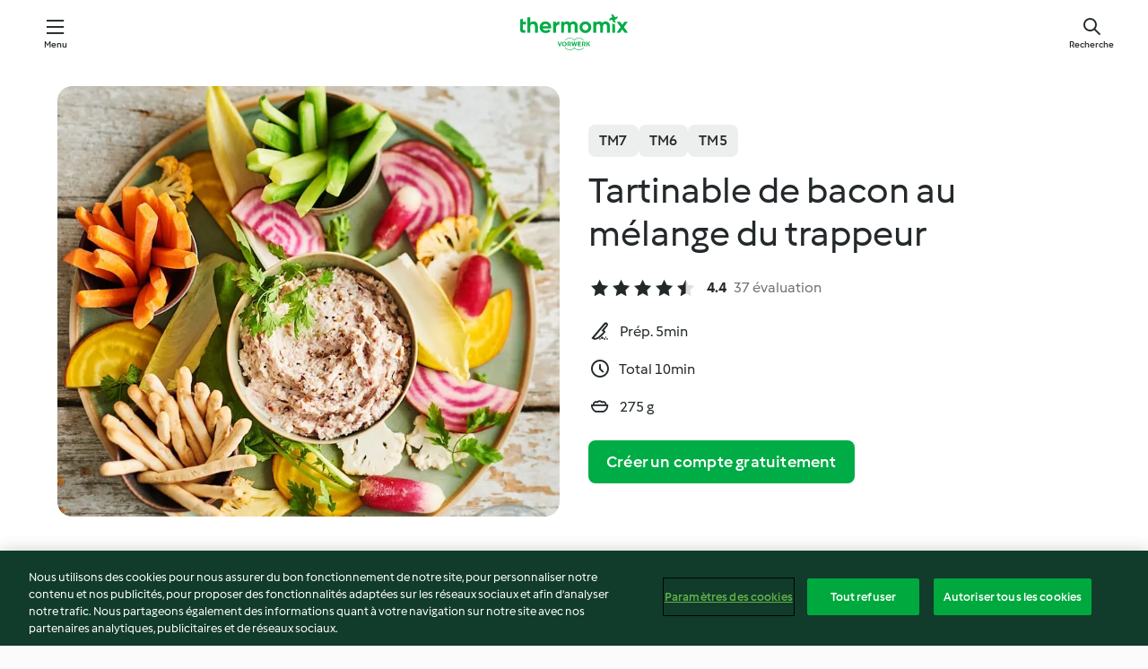

--- FILE ---
content_type: text/html; charset=utf-8
request_url: https://cookidoo.fr/recipes/recipe/fr-FR/r759329
body_size: 10477
content:
<!DOCTYPE html>
<html
  lang="fr-FR"
  class="cicd2-theme">
<head>
    <meta property="og:url" content="https://cookidoo.fr/recipes/recipe/fr-FR/r759329"/>
    <meta property="og:title" content="Tartinable de bacon au mélange du trappeur"/>
    <meta property="og:description" content="Un monde de recettes Thermomix® – Cookidoo® vous propose des plats délicieux dans le monde entier.
Avec des milliers de recettes et d’idées, vous trouverez une source d’inspiration succulente à chaque fois que vous vous connecterez."/>
    <meta property="og:image" content="https://assets.tmecosys.com/image/upload/t_web_rdp_recipe_584x480/img/recipe/ras/Assets/2465be20a33a85e325192debd876f690/Derivates/d91374d7589b99c475ef139d27e7fef8c4a5e821.jpg"/>
    <meta name="robots" content="noarchive"/>
    <meta charset="utf-8">
    <meta name="viewport" content="width=device-width, initial-scale=1, shrink-to-fit=no">
    <link rel="stylesheet" href="https://patternlib-all.prod.external.eu-tm-prod.vorwerk-digital.com/pl-core-29.3.2-b33824b8018a0840049d6c20603cb31e.css">
      <link rel="stylesheet" href="https://patternlib-all.prod.external.eu-tm-prod.vorwerk-digital.com/cicd2-theme-29.3.2-38102d1b98d85afb94b9d25dab3bae9c.css">
    <link rel="stylesheet" href="https://recipepublic-all.prod.external.eu-tm-prod.vorwerk-digital.com/bundle-7e9da6437349bf80779b292c7cffc47b.css">
    <link rel="icon" href="https://patternlib-all.prod.external.eu-tm-prod.vorwerk-digital.com/favicon-02a92602e0cf506ebd0186892a17fd82.ico">
    <link rel="preconnect" href="https://assets.tmecosys.com" crossorigin="anonymous">
    <script>"use strict";(()=>{function c(n){let t=document.cookie.match(new RegExp("(^| )"+n+"=([^;]+)"));if(t)return t[2]}var e={get:c};e.get("v-authenticated")?document.documentElement.classList.add("is-authenticated"):document.documentElement.classList.add("is-unauthenticated");})();
</script>
    <title>Tartinable de bacon au mélange du trappeur - Cookidoo® – la plateforme de recettes officielle de Thermomix®</title>
    <link rel="stylesheet" href="https://patternlib-all.prod.external.eu-tm-prod.vorwerk-digital.com/pl-recipe-2.18.3-4949e3c3f2b6c536234d63e48d89c215.css">
    <script type="application/ld+json">{"@context":"http://schema.org/","@type":"Recipe","name":"Tartinable de bacon au mélange du trappeur","image":"https://assets.tmecosys.com/image/upload/t_web_rdp_recipe_584x480_1_5x/img/recipe/ras/Assets/2465be20a33a85e325192debd876f690/Derivates/d91374d7589b99c475ef139d27e7fef8c4a5e821.jpg","totalTime":"PT10M","cookTime":"PT10M","prepTime":"PT5M","recipeYield":"275 g","recipeCategory":["Sauces, dips et tartinades"],"recipeIngredient":["10 g d'épices","100 g de bacon","100 g de fromage frais, type Madame Loïk","10 g d'huile de noisette","50 g de fromage blanc nature","2 pincées de sel","2 pincées de poivre blanc moulu"],"nutrition":{"@type":"NutritionInformation","calories":"556 kcal","carbohydrateContent":"10 g","fatContent":"42 g","proteinContent":"34 g"},"inLanguage":"fr-FR","author":{"@type":"Organization","name":"Vorwerk Home & Co. KmG","address":"Wolleraustrasse 11a\n8807 Freienbach\nSuisse","url":"https://cookidoo.fr"},"aggregateRating":{"@id":"AggregatedRating"}}</script>
</head>

<body>
  <core-user-info
    condition="html.is-authenticated"
    base="/profile/api/user"
    community-profile="/community/profile/fr-FR"
    devices="/customer-devices/api/my-devices/versions"
    >
  </core-user-info>
  
  <div class="page-content">
      
  <header tabindex="-1" class="page-header">
    <div class="page-header__content">
      <a href="#main-content" class="link--skip">Skip to main content</a>
          <a class="logo page-header__home authenticated-only" href="/foundation/fr-FR/for-you"
            aria-label="Link to the home page">
            <img class="logo" src="https://patternlib-all.prod.external.eu-tm-prod.vorwerk-digital.com/logo_thermomix-02469c2fb4fca55fc3c397286d9e7fe0.svg"
              alt="Thermomix®">
          </a>
          <a class="logo page-header__home unauthenticated-only" href="/foundation/fr-FR/explore"
            aria-label="Link to the home page">
            <img class="logo" src="https://patternlib-all.prod.external.eu-tm-prod.vorwerk-digital.com/logo_thermomix-02469c2fb4fca55fc3c397286d9e7fe0.svg"
              alt="Thermomix®">
          </a>
      <core-nav class="page-header__nav">
        <nav class="core-nav__nav" role="navigation">
          <button class="core-nav__trigger">Menu</button>
          <div class="core-nav__container">
            <ul class="core-nav__main-links authenticated-only">
                <li class="core-nav__item">
                  <a href="/foundation/fr-FR/for-you"
                    class="core-nav__link">Pour Vous</a>
                </li>
              <li class="core-nav__item">
                <a href="/foundation/fr-FR/explore"
                  class="core-nav__link">Découvrir</a>
              </li>
              <li class="core-nav__item">
                <a href="/organize/fr-FR/my-recipes"
                  class="core-nav__link">Mes recettes</a>
              </li>
              <li class="core-nav__item">
                <a href="/planning/fr-FR/my-week"
                  class="core-nav__link">Ma semaine</a>
              </li>
                <li class="core-nav__item">
                  <a href="/shopping/fr-FR"
                    class="core-nav__link">Liste de courses</a>
                </li>
            </ul>
            <ul class=" core-nav__main-links unauthenticated-only">
              <li class="core-nav__item">
                <a href="/foundation/fr-FR/explore"
                  class="core-nav__link">Découvrir</a>
              </li>
              <li class="core-nav__item">
                <a href="/foundation/fr-FR/membership"
                  class="core-nav__link">Abonnement</a>
              </li>
              <li class="core-nav__item">
                <a href="/foundation/fr-FR/help"
                  class="core-nav__link">Aide</a>
              </li>
            </ul>
            <ul class="core-nav__links unauthenticated-only">
              <li class="core-nav__item">
                <a href="/ciam/register/start"
                  class="core-nav__link page-header__sign-up page-header__icon">Créer un compte</a>
              </li>
              <li class="core-nav__item">
                <a href="/profile/fr-FR/login?redirectAfterLogin=%2Frecipes%2Frecipe%2Ffr-FR%2Fr759329"
                  class="core-nav__link page-header__login page-header__icon">Se connecter</a>
              </li>
            </ul>
            <div role="separator" aria-orientation="vertical"
              class="core-nav__separator separator-vertical separator-vertical--silver-20"></div>
            <core-user-profile class="authenticated-only">
              <core-dropdown-menu class="core-nav__dropdown core-nav__dropdown--profile" align="bottom-right">
                <button class="core-dropdown-menu__trigger core-nav__dropdown-trigger">
                  <span class="core-nav__dropdown-trigger-icon" aria-hidden="true"></span>
                  <img class="core-nav__dropdown-trigger-picture" src alt>
                  <span class="core-dropdown-menu__trigger-text">
                      Profil
                  </span>
                </button>
                <div class="core-dropdown-menu__content core-nav__dropdown-content">
                  <ul class="core-dropdown-list core-nav__dropdown-list">
                    <li class="core-community-profile__link">
                      <a href="/community/profile/fr-FR"
                        class="core-dropdown-list__item core-nav__link core-nav__link--community">
                        <core-community-profile>
                          <span class="core-community-profile__icon" aria-hidden="true"></span>
                          <img class="core-community-profile__picture" src alt>
                          <div class="core-community-profile__heading-group">
                            <span class="core-community-profile__header">Profil</span>
                            <span class="core-community-profile__subheader">Voir le profil</span>
                          </div>
                        </core-community-profile>
                      </a>
                    </li>
                    <li>
                      <a href="/commerce/fr-FR/membership"
                        class="core-dropdown-list__item core-nav__link">Mon compte</a>
                    </li>
                    <li>
                      <a href="/foundation/fr-FR/help"
                        class="core-dropdown-list__item core-nav__link">Aide</a>
                    </li>
                    <li>
                      <a href="/profile/logout"
                        class="core-dropdown-list__item core-nav__link">Se déconnecter</a>
                    </li>
                  </ul>
                </div>
              </core-dropdown-menu>
            </core-user-profile>
          </div>
          <div role="separator" aria-orientation="vertical"
            class="core-nav__separator separator-vertical separator-vertical--silver-20"></div>
        </nav>
      </core-nav>
      <a class="page-header__search page-header__icon" href="/search/fr-FR"
        aria-label="Recherche">Recherche</a>
    </div>
  </header>
  <recipe-scrollspy>
    <nav class="recipe-scrollspy__nav">
        <a href="#ingredients-section" class="recipe-scrollspy__link">Ingrédients</a>
  
      <a href="#difficulty-section" class="recipe-scrollspy__link">Niveau</a>
  
        <a href="#nutrition-section" class="recipe-scrollspy__link">Informations nutritionnelles</a>
  
        <a href="#also-featured-in-section" class="recipe-scrollspy__link">Également inclus dans</a>
  
      <a id="recipe-scrollspy-alternative-recipes" href="#alternative-recipes" class="recipe-scrollspy__link">Vous pourriez aussi aimer...</a>
    </nav>
  </recipe-scrollspy>

  <recipe-details id="main-content">
    <recipe-card>
      <div class="recipe-card__wrapper">
        <div class="recipe-card__image-wrapper">
            <core-image-loader>
              <img
                class="recipe-card__image"
                  src="https://assets.tmecosys.com/image/upload/t_web_rdp_recipe_584x480/img/recipe/ras/Assets/2465be20a33a85e325192debd876f690/Derivates/d91374d7589b99c475ef139d27e7fef8c4a5e821.jpg"
                  srcset="https://assets.tmecosys.com/image/upload/t_web_rdp_recipe_584x480/img/recipe/ras/Assets/2465be20a33a85e325192debd876f690/Derivates/d91374d7589b99c475ef139d27e7fef8c4a5e821.jpg 584w, https://assets.tmecosys.com/image/upload/t_web_rdp_recipe_584x480_1_5x/img/recipe/ras/Assets/2465be20a33a85e325192debd876f690/Derivates/d91374d7589b99c475ef139d27e7fef8c4a5e821.jpg 876w"
                    sizes="(min-width: 1333px) 584px, (min-width: 768px) 50vw, 100vw"
                alt="Tartinable de bacon au mélange du trappeur"
                title="Tartinable de bacon au mélange du trappeur"/>
            </core-image-loader>
        </div>
        <div class="recipe-card__info">
    
            <div class="recipe-card__header">
              <div class="recipe-card__header-left">
                  <rdp-badges id="tm-versions-modal">
                      <button class="core-chip-button core-chip-button--flat core-chip-button--x-small">
                        TM7
                      </button>
                      <button class="core-chip-button core-chip-button--flat core-chip-button--x-small">
                        TM6
                      </button>
                      <button class="core-chip-button core-chip-button--flat core-chip-button--x-small">
                        TM5
                      </button>
                  </rdp-badges>
                
                  <core-modal
                    trigger-id="tm-versions-modal"
                    class="tm-versions-modal"
                    prevent-body-scroll="true"
                    hidden>
                    <div class="core-modal__wrapper">
                      <div class="core-modal__container" role="dialog" aria-modal="true">
                  
                        <div class="core-modal__header">
                          <h2>Appareils et accessoires</h2>
                          <button class="core-modal__close" aria-label="Close Modal"></button>
                        </div>
                  
                        <core-scrollbar class="core-modal__content" fadeout-top>
                          <div class="core-scrollbar__content">
                  
                            <rdp-tm-versions>
                              <p class="rdp-tm-versions__description">Cette recette est conçue pour une combinaison spécifique d'appareils et d'accessoires. Sans cette configuration requise, nous ne pouvons pas garantir un résultat satisfaisant.</p>
                              <div class="rdp-tm-versions__list">
                                  <div class="rdp-tm-versions__item">
                                    <img src="https://patternlib-all.prod.external.eu-tm-prod.vorwerk-digital.com/tm7-83b22c91a1a1e7fee3797168f05f9754.png" class="rdp-tm-versions__image"/>
                                    <div class="rdp-tm-versions__wrapper">
                                      <span class="rdp-tm-versions__name">Thermomix® TM7</span>
                                      <span class="rdp-tm-versions__compatibility">
                                        <span class="icon icon--checkmark-circle icon--xxxs"></span>Compatible
                                      </span>
                                    </div>
                                  </div>
                                  <div class="rdp-tm-versions__item">
                                    <img src="https://patternlib-all.prod.external.eu-tm-prod.vorwerk-digital.com/tm6-fff867f1cfc7f35118b8b6dfffca8339.png" class="rdp-tm-versions__image"/>
                                    <div class="rdp-tm-versions__wrapper">
                                      <span class="rdp-tm-versions__name">Thermomix® TM6</span>
                                      <span class="rdp-tm-versions__compatibility">
                                        <span class="icon icon--checkmark-circle icon--xxxs"></span>Compatible
                                      </span>
                                    </div>
                                  </div>
                                  <div class="rdp-tm-versions__item">
                                    <img src="https://patternlib-all.prod.external.eu-tm-prod.vorwerk-digital.com/tm5-a3a665744eb0093e9108135bf6b1baa4.png" class="rdp-tm-versions__image"/>
                                    <div class="rdp-tm-versions__wrapper">
                                      <span class="rdp-tm-versions__name">Thermomix® TM5</span>
                                      <span class="rdp-tm-versions__compatibility">
                                        <span class="icon icon--checkmark-circle icon--xxxs"></span>Compatible
                                      </span>
                                    </div>
                                  </div>
                              </div>
                            </rdp-tm-versions>
                  
                  
                          </div>
                        </core-scrollbar>
                  
                        <div class="core-modal__footer">
                          <a class="button--inline rdp-tm-versions__more" href="/foundation/fr-FR/thermomix-compatibility">Plus d’informations</a>
                        </div>
                      </div>
                    </div>
                  </core-modal>
                
              </div>
            </div>
    
          <div class="recipe-card__content">
            <core-ellipsis lines-count="3">
              <h1 class="recipe-card__section recipe-card__name">Tartinable de bacon au mélange du trappeur</h1>
            </core-ellipsis>
            
            <core-rating>
  <div class="core-rating__rating-list">
      <span class="core-rating__point core-rating__point--full"></span>
      <span class="core-rating__point core-rating__point--full"></span>
      <span class="core-rating__point core-rating__point--full"></span>
      <span class="core-rating__point core-rating__point--full"></span>
      <span class="core-rating__point core-rating__point--half"></span>
  </div>
    <span class="core-rating__counter">4.4</span>
    <span class="core-rating__label">
      
      37 évaluation

      
    </span>
  <script type="application/ld+json">
  {
    "@context": "http://schema.org",
    "@type": "AggregateRating",
    "@id": "AggregatedRating",
    "ratingValue": 4.4,
    "reviewCount": 37
  }
  </script>
</core-rating>

            <div class="recipe-card__cook-params">
              <div class="recipe-card__cook-param">
                <span class="icon icon--time-preparation"></span>
                <span>Prép. 5min </span>
              </div>
              <div class="recipe-card__cook-param">
                <span class="icon icon--time"></span>
                <span>Total 10min</span>
              </div>
              <div class="recipe-card__cook-param">
                <span class="icon icon--servings"></span>
                <span>275 g</span>
              </div>
            </div>
          </div>
    
          <div class="recipe-card__footer">
            <a class="button--primary recipe-card__action-button recipe-card__action-button--primary"
              title="Créer un compte gratuitement"
              href="/ciam/register/start">Créer un compte gratuitement</a>
          </div>
        </div>
      </div>
    </recipe-card>
    
    <recipe-content>
      <div class="recipe-content__left">
        <div mobile-order="1">
          <div id="ingredients-section" class="recipe-content__section">
            <h4 class="recipe-content__title">Ingrédients</h4>
              <div class="recipe-content__inner-section">
                <ul class="ul--clean">
                    <li>
          <recipe-ingredient>
            <div class="recipe-ingredient__wrapper">
                <img class="recipe-ingredient__image"   src="https://assets.tmecosys.com/image/upload/t_web_ingredient_48x48/icons/ingredient_icons/1510"
            srcset="https://assets.tmecosys.com/image/upload/t_web_ingredient_48x48/icons/ingredient_icons/1510 48w, https://assets.tmecosys.com/image/upload/t_web_ingredient_48x48_1_5x/icons/ingredient_icons/1510 72w, https://assets.tmecosys.com/image/upload/t_web_ingredient_48x48_2x/icons/ingredient_icons/1510 96w"
              sizes="48px"
           />
          
                <div class="recipe-ingredient__content">
                  <span class="recipe-ingredient__name">
                        10
            g
           d&#x27;épices 
                  </span>
                    <span class="recipe-ingredient__description">mélange du trappeur</span>
                </div>
            </div>
          </recipe-ingredient>
          </li>
                    <li>
          <recipe-ingredient>
            <div class="recipe-ingredient__wrapper">
                <img class="recipe-ingredient__image"   src="https://assets.tmecosys.com/image/upload/t_web_ingredient_48x48/icons/ingredient_icons/3025"
            srcset="https://assets.tmecosys.com/image/upload/t_web_ingredient_48x48/icons/ingredient_icons/3025 48w, https://assets.tmecosys.com/image/upload/t_web_ingredient_48x48_1_5x/icons/ingredient_icons/3025 72w, https://assets.tmecosys.com/image/upload/t_web_ingredient_48x48_2x/icons/ingredient_icons/3025 96w"
              sizes="48px"
           />
          
                <div class="recipe-ingredient__content">
                  <span class="recipe-ingredient__name">
                        100
            g
           de bacon 
                  </span>
                    <span class="recipe-ingredient__description">détaillé en cubes</span>
                </div>
            </div>
          </recipe-ingredient>
          </li>
                    <li>
          <recipe-ingredient>
            <div class="recipe-ingredient__wrapper">
                <img class="recipe-ingredient__image"   src="https://assets.tmecosys.com/image/upload/t_web_ingredient_48x48/icons/ingredient_icons/7852"
            srcset="https://assets.tmecosys.com/image/upload/t_web_ingredient_48x48/icons/ingredient_icons/7852 48w, https://assets.tmecosys.com/image/upload/t_web_ingredient_48x48_1_5x/icons/ingredient_icons/7852 72w, https://assets.tmecosys.com/image/upload/t_web_ingredient_48x48_2x/icons/ingredient_icons/7852 96w"
              sizes="48px"
           />
          
                <div class="recipe-ingredient__content">
                  <span class="recipe-ingredient__name">
                        100
            g
           de fromage frais, type Madame Loïk 
                  </span>
                </div>
            </div>
          </recipe-ingredient>
          </li>
                    <li>
          <recipe-ingredient>
            <div class="recipe-ingredient__wrapper">
                <img class="recipe-ingredient__image"   src="https://assets.tmecosys.com/image/upload/t_web_ingredient_48x48/icons/ingredient_icons/2215"
            srcset="https://assets.tmecosys.com/image/upload/t_web_ingredient_48x48/icons/ingredient_icons/2215 48w, https://assets.tmecosys.com/image/upload/t_web_ingredient_48x48_1_5x/icons/ingredient_icons/2215 72w, https://assets.tmecosys.com/image/upload/t_web_ingredient_48x48_2x/icons/ingredient_icons/2215 96w"
              sizes="48px"
           />
          
                <div class="recipe-ingredient__content">
                  <span class="recipe-ingredient__name">
                        10
            g
           d&#x27;huile de noisette 
                  </span>
                </div>
            </div>
          </recipe-ingredient>
          </li>
                    <li>
          <recipe-ingredient>
            <div class="recipe-ingredient__wrapper">
                <img class="recipe-ingredient__image"   src="https://assets.tmecosys.com/image/upload/t_web_ingredient_48x48/icons/ingredient_icons/139"
            srcset="https://assets.tmecosys.com/image/upload/t_web_ingredient_48x48/icons/ingredient_icons/139 48w, https://assets.tmecosys.com/image/upload/t_web_ingredient_48x48_1_5x/icons/ingredient_icons/139 72w, https://assets.tmecosys.com/image/upload/t_web_ingredient_48x48_2x/icons/ingredient_icons/139 96w"
              sizes="48px"
           />
          
                <div class="recipe-ingredient__content">
                  <span class="recipe-ingredient__name">
                        50
            g
           de fromage blanc nature 
                  </span>
                </div>
            </div>
          </recipe-ingredient>
          </li>
                    <li>
          <recipe-ingredient>
            <div class="recipe-ingredient__wrapper">
                <img class="recipe-ingredient__image"   src="https://assets.tmecosys.com/image/upload/t_web_ingredient_48x48/icons/ingredient_icons/269"
            srcset="https://assets.tmecosys.com/image/upload/t_web_ingredient_48x48/icons/ingredient_icons/269 48w, https://assets.tmecosys.com/image/upload/t_web_ingredient_48x48_1_5x/icons/ingredient_icons/269 72w, https://assets.tmecosys.com/image/upload/t_web_ingredient_48x48_2x/icons/ingredient_icons/269 96w"
              sizes="48px"
           />
          
                <div class="recipe-ingredient__content">
                  <span class="recipe-ingredient__name">
                        2
            pincées
           de sel 
                  </span>
                    <span class="recipe-ingredient__description">à ajuster en fonction des goûts</span>
                </div>
            </div>
          </recipe-ingredient>
          </li>
                    <li>
          <recipe-ingredient>
            <div class="recipe-ingredient__wrapper">
                <img class="recipe-ingredient__image"   src="https://assets.tmecosys.com/image/upload/t_web_ingredient_48x48/icons/ingredient_icons/417"
            srcset="https://assets.tmecosys.com/image/upload/t_web_ingredient_48x48/icons/ingredient_icons/417 48w, https://assets.tmecosys.com/image/upload/t_web_ingredient_48x48_1_5x/icons/ingredient_icons/417 72w, https://assets.tmecosys.com/image/upload/t_web_ingredient_48x48_2x/icons/ingredient_icons/417 96w"
              sizes="48px"
           />
          
                <div class="recipe-ingredient__content">
                  <span class="recipe-ingredient__name">
                        2
            pincées
           de poivre blanc moulu 
                  </span>
                    <span class="recipe-ingredient__description">à ajuster en fonction des goûts</span>
                </div>
            </div>
          </recipe-ingredient>
          </li>
                </ul>
              </div>
          </div>
          <hr>
        </div>
        <div mobile-order="3">
          <div id="difficulty-section" class="recipe-content__section">
            <h4 class="recipe-content__title">Niveau</h4>
            <rdp-difficulty>
              <span class="icon icon--s icon--chef-hat"></span>
              <p>facile</p>
            </rdp-difficulty>
          </div>
          <hr>
            <div id="nutrition-section" class="recipe-content__section">
              <h4 class="recipe-content__title">
                Infos nut.
                <span class="recipe-content__subtitle">par 275 g</span>
              </h4>
              <rdp-nutritious>
                  <div class="rdp-nutritious__item">
                    <span class="rdp-nutritious__name">Sodium</span>
                    <span class="rdp-nutritious__value">
                        1292 mg 
                    </span>
                  </div>
                  <div class="rdp-nutritious__item">
                    <span class="rdp-nutritious__name">Protides</span>
                    <span class="rdp-nutritious__value">
                        34 g 
                    </span>
                  </div>
                  <div class="rdp-nutritious__item">
                    <span class="rdp-nutritious__name">Calories</span>
                    <span class="rdp-nutritious__value">
                        2321 kJ  / 
                        556 kcal 
                    </span>
                  </div>
                  <div class="rdp-nutritious__item">
                    <span class="rdp-nutritious__name">Lipides</span>
                    <span class="rdp-nutritious__value">
                        42 g 
                    </span>
                  </div>
                  <div class="rdp-nutritious__item">
                    <span class="rdp-nutritious__name">Fibre</span>
                    <span class="rdp-nutritious__value">
                        3 g 
                    </span>
                  </div>
                  <div class="rdp-nutritious__item">
                    <span class="rdp-nutritious__name">Graisses saturées</span>
                    <span class="rdp-nutritious__value">
                        5 g 
                    </span>
                  </div>
                  <div class="rdp-nutritious__item">
                    <span class="rdp-nutritious__name">Glucides</span>
                    <span class="rdp-nutritious__value">
                        10 g 
                    </span>
                  </div>
              </rdp-nutritious>
            </div>
            <hr>
        </div>
      </div>
      <div class="recipe-content__right">
        <div mobile-order="2">
          <div class="recipe-content__section">
            <recipe-membership-banner>
              <img src="https://patternlib-all.prod.external.eu-tm-prod.vorwerk-digital.com/cookidoo-world-da330b8ec91ef8ac5df385f0e440dffb.svg" class="recipe-membership-banner__image" />
              <h1 class="recipe-membership-banner__title">Vous aimez ce que vous voyez ?</h1>
              <h4 class="recipe-membership-banner__subtitle">Cette recette et plus de 100 000 autres vous attendent !</h4>
              <p class="recipe-membership-banner__description">Inscrivez-vous à notre essai gratuit de 30 jours et découvrez le monde de Cookidoo®. Sans engagement.</p>
              <a href="/ciam/register/start" class="button--primary">Créer un compte gratuitement</a>
              <a href="/foundation/fr-FR/membership" class="button--inline">Plus d’informations</a>
            </recipe-membership-banner>
          </div>
          <hr>
        </div>
        <div mobile-order="4">
            <div id="also-featured-in-section" class="recipe-content__section">
              <h4 class="recipe-content__title">Également présenté dans</h4>
              <rdp-collections>
                  <rdp-collection-tile>
                    <a class="rdp-collection-tile__wrapper" href="/collection/fr-FR/p/col443536">
                      <img   src="https://assets.tmecosys.com/image/upload/t_web_col_80x80/img/collection/ras/Assets/9c8c4490fb906f67413edc347e98e3b3/Derivates/7849ca191a78814da863d4843063b295843708dd.jpg"
            srcset="https://assets.tmecosys.com/image/upload/t_web_col_80x80/img/collection/ras/Assets/9c8c4490fb906f67413edc347e98e3b3/Derivates/7849ca191a78814da863d4843063b295843708dd.jpg 80w, https://assets.tmecosys.com/image/upload/t_web_col_80x80_1_5x/img/collection/ras/Assets/9c8c4490fb906f67413edc347e98e3b3/Derivates/7849ca191a78814da863d4843063b295843708dd.jpg 120w, https://assets.tmecosys.com/image/upload/t_web_col_80x80_2x/img/collection/ras/Assets/9c8c4490fb906f67413edc347e98e3b3/Derivates/7849ca191a78814da863d4843063b295843708dd.jpg 160w"
              sizes="80px"
           class="rdp-collection-tile__image">
                      <div class="rdp-collection-tile__content">
                        <span class="rdp-collection-tile__name">Tartinables festifs</span>
                        <span class="rdp-collection-tile__info">12 Recettes<br>France</span>
                      </div>
                    </a>
                  </rdp-collection-tile>
              </rdp-collections>
            </div>
            <hr>
        </div>
      </div>
    </recipe-content>
  </recipe-details>

  
  
  
  <div id="alternative-recipes" class="l-content l-content--additional recipe-alternative-recipes">
    <core-stripe class="core-stripe--modern" aria-labelledby="stripe-header" aria-describedby="stripe-description" role="region"
                 data-category="VrkNavCategory-RPF-018">
      <h3 class="core-stripe__header" id="stripe-header">
          Vous pourriez aussi aimer...
      </h3>
        <div class="core-stripe__content">
          
  
          
            <core-tile class="core-tile--expanded" id="r93625" data-recipe-id="r93625"><a class="link--alt" href="/recipes/recipe/fr-FR/r93625"><div aria-hidden="true" class="core-tile__image-wrapper">
    <img
      class="core-tile__image"
      alt="Tartinade de chorizo"
      title="Tartinade de chorizo"
      src="https://assets.tmecosys.com/image/upload/t_web_shared_recipe_221x240/img/recipe/ras/Assets/6C90552F-33A4-4603-8EF7-F95360BD0886/Derivates/253FBC80-4AF8-446C-829E-B92E35AAD54B"
      sizes="221px"
      decoding="async"
      srcset="https://assets.tmecosys.com/image/upload/t_web_shared_recipe_221x240/img/recipe/ras/Assets/6C90552F-33A4-4603-8EF7-F95360BD0886/Derivates/253FBC80-4AF8-446C-829E-B92E35AAD54B 221w, https://assets.tmecosys.com/image/upload/t_web_shared_recipe_221x240_1_5x/img/recipe/ras/Assets/6C90552F-33A4-4603-8EF7-F95360BD0886/Derivates/253FBC80-4AF8-446C-829E-B92E35AAD54B 331w, https://assets.tmecosys.com/image/upload/t_web_shared_recipe_221x240_2x/img/recipe/ras/Assets/6C90552F-33A4-4603-8EF7-F95360BD0886/Derivates/253FBC80-4AF8-446C-829E-B92E35AAD54B 442w"
    />
  </div><div class="core-tile__description-wrapper"><div class="core-tile__description"><core-ellipsis><p class="core-tile__description-text">Tartinade de chorizo</p></core-ellipsis><button class="core-tile__trigger authenticated-only context-menu-trigger" aria-label="Rezeptoptionen öffnen" type="button"></button></div><core-rating class="core-rating--short core-rating--small"><span class="core-rating__counter" aria-label="Bewertung 4.7">4.7</span><span class="core-rating__point core-rating__point--full" aria-disabled="true"></span><span class="core-rating__label" aria-label="aus 1885 Bewertungen">(1.9K)</span></core-rating><p class="core-tile__description-subline" aria-label="Gesamtzeit 5 Min">5 Min</p></div></a><core-context-menu trigger-class="context-menu-trigger" class="translate-x-[0.5px]"><ul class="core-dropdown-list"><li><core-transclude href="/planning/fr-FR/transclude/manage-cook-today/r93625" prevent-page-reload="true" on="context-menu-open" context="core-context-menu"></core-transclude></li><li><core-transclude href="/organize/fr-FR/transclude/manage-bookmark/r93625" prevent-page-reload="true" on="context-menu-open" context="core-context-menu"></core-transclude></li><li><core-transclude href="/organize/fr-FR/transclude/manage-custom-list/r93625" prevent-page-reload="true" on="context-menu-open" context="core-context-menu"></core-transclude></li><li><core-transclude href="/planning/fr-FR/transclude/manage-add-to-myweek/r93625" prevent-page-reload="true" on="context-menu-open" context="core-context-menu"></core-transclude></li><li><core-transclude href="/shopping/fr-FR/partial/add-to-shopping-list/r93625" prevent-page-reload="true" on="context-menu-open" context="core-context-menu"></core-transclude></li><li><core-transclude href="/created-recipes/fr-FR/partials/add-to-customer-recipes?recipeUrl=https%3A%2F%2Fcookidoo.fr%2Frecipes%2Frecipe%2Ffr-FR%2Fr93625" prevent-page-reload="true" on="context-menu-open" context="core-context-menu"></core-transclude></li><li data-error="401" data-redirect-param="redirectAfterLogin" class="display-none"><a href="/profile/fr-FR/login?redirectAfterLogin=%2Fsearch%2Ffr-FR%2Ffragments%2Fstripe%3Flimit%3D12%26lazyLoading%3Dtrue%26accessories%3DincludingFriend%252CincludingBladeCoverWithPeeler%252CincludingCutter%252CincludingSensor%26includeRating%3Dtrue%26like%3Dr759329" class="core-dropdown-list__item"><span class="icon" aria-hidden="true">refresh</span>Login erneuern</a></li></ul></core-context-menu></core-tile><core-tile class="core-tile--expanded" id="r586121" data-recipe-id="r586121"><a class="link--alt" href="/recipes/recipe/fr-FR/r586121"><div aria-hidden="true" class="core-tile__image-wrapper">
    <img
      class="core-tile__image"
      alt="Rillettes de thon, échalotes et ciboulette"
      title="Rillettes de thon, échalotes et ciboulette"
      src="https://assets.tmecosys.com/image/upload/t_web_shared_recipe_221x240/img/recipe/ras/Assets/5B731959-B1DF-4244-BD3C-5DE1D0D8B17F/Derivates/267686ed-e7c3-4d46-9c91-36fb6cbca729"
      sizes="221px"
      decoding="async"
      srcset="https://assets.tmecosys.com/image/upload/t_web_shared_recipe_221x240/img/recipe/ras/Assets/5B731959-B1DF-4244-BD3C-5DE1D0D8B17F/Derivates/267686ed-e7c3-4d46-9c91-36fb6cbca729 221w, https://assets.tmecosys.com/image/upload/t_web_shared_recipe_221x240_1_5x/img/recipe/ras/Assets/5B731959-B1DF-4244-BD3C-5DE1D0D8B17F/Derivates/267686ed-e7c3-4d46-9c91-36fb6cbca729 331w, https://assets.tmecosys.com/image/upload/t_web_shared_recipe_221x240_2x/img/recipe/ras/Assets/5B731959-B1DF-4244-BD3C-5DE1D0D8B17F/Derivates/267686ed-e7c3-4d46-9c91-36fb6cbca729 442w"
    />
  </div><div class="core-tile__description-wrapper"><div class="core-tile__description"><core-ellipsis><p class="core-tile__description-text">Rillettes de thon, échalotes et ciboulette</p></core-ellipsis><button class="core-tile__trigger authenticated-only context-menu-trigger" aria-label="Rezeptoptionen öffnen" type="button"></button></div><core-rating class="core-rating--short core-rating--small"><span class="core-rating__counter" aria-label="Bewertung 4.8">4.8</span><span class="core-rating__point core-rating__point--full" aria-disabled="true"></span><span class="core-rating__label" aria-label="aus 1151 Bewertungen">(1.2K)</span></core-rating><p class="core-tile__description-subline" aria-label="Gesamtzeit 15 Min">15 Min</p></div></a><core-context-menu trigger-class="context-menu-trigger" class="translate-x-[0.5px]"><ul class="core-dropdown-list"><li><core-transclude href="/planning/fr-FR/transclude/manage-cook-today/r586121" prevent-page-reload="true" on="context-menu-open" context="core-context-menu"></core-transclude></li><li><core-transclude href="/organize/fr-FR/transclude/manage-bookmark/r586121" prevent-page-reload="true" on="context-menu-open" context="core-context-menu"></core-transclude></li><li><core-transclude href="/organize/fr-FR/transclude/manage-custom-list/r586121" prevent-page-reload="true" on="context-menu-open" context="core-context-menu"></core-transclude></li><li><core-transclude href="/planning/fr-FR/transclude/manage-add-to-myweek/r586121" prevent-page-reload="true" on="context-menu-open" context="core-context-menu"></core-transclude></li><li><core-transclude href="/shopping/fr-FR/partial/add-to-shopping-list/r586121" prevent-page-reload="true" on="context-menu-open" context="core-context-menu"></core-transclude></li><li><core-transclude href="/created-recipes/fr-FR/partials/add-to-customer-recipes?recipeUrl=https%3A%2F%2Fcookidoo.fr%2Frecipes%2Frecipe%2Ffr-FR%2Fr586121" prevent-page-reload="true" on="context-menu-open" context="core-context-menu"></core-transclude></li><li data-error="401" data-redirect-param="redirectAfterLogin" class="display-none"><a href="/profile/fr-FR/login?redirectAfterLogin=%2Fsearch%2Ffr-FR%2Ffragments%2Fstripe%3Flimit%3D12%26lazyLoading%3Dtrue%26accessories%3DincludingFriend%252CincludingBladeCoverWithPeeler%252CincludingCutter%252CincludingSensor%26includeRating%3Dtrue%26like%3Dr759329" class="core-dropdown-list__item"><span class="icon" aria-hidden="true">refresh</span>Login erneuern</a></li></ul></core-context-menu></core-tile><core-tile class="core-tile--expanded" id="r552673" data-recipe-id="r552673"><a class="link--alt" href="/recipes/recipe/fr-FR/r552673"><div aria-hidden="true" class="core-tile__image-wrapper">
    <img
      class="core-tile__image"
      alt="Tartinade jambon-œuf"
      title="Tartinade jambon-œuf"
      src="https://assets.tmecosys.com/image/upload/t_web_shared_recipe_221x240/img/recipe/ras/Assets/672D3B0C-7B27-45E0-B283-56ADE04FACDF/Derivates/e0ba9811-9feb-4fba-9377-01862a47447d"
      sizes="221px"
      decoding="async"
      srcset="https://assets.tmecosys.com/image/upload/t_web_shared_recipe_221x240/img/recipe/ras/Assets/672D3B0C-7B27-45E0-B283-56ADE04FACDF/Derivates/e0ba9811-9feb-4fba-9377-01862a47447d 221w, https://assets.tmecosys.com/image/upload/t_web_shared_recipe_221x240_1_5x/img/recipe/ras/Assets/672D3B0C-7B27-45E0-B283-56ADE04FACDF/Derivates/e0ba9811-9feb-4fba-9377-01862a47447d 331w, https://assets.tmecosys.com/image/upload/t_web_shared_recipe_221x240_2x/img/recipe/ras/Assets/672D3B0C-7B27-45E0-B283-56ADE04FACDF/Derivates/e0ba9811-9feb-4fba-9377-01862a47447d 442w"
    />
  </div><div class="core-tile__description-wrapper"><div class="core-tile__description"><core-ellipsis><p class="core-tile__description-text">Tartinade jambon-œuf</p></core-ellipsis><button class="core-tile__trigger authenticated-only context-menu-trigger" aria-label="Rezeptoptionen öffnen" type="button"></button></div><core-rating class="core-rating--short core-rating--small"><span class="core-rating__counter" aria-label="Bewertung 4.7">4.7</span><span class="core-rating__point core-rating__point--full" aria-disabled="true"></span><span class="core-rating__label" aria-label="aus 411 Bewertungen">(411)</span></core-rating><p class="core-tile__description-subline" aria-label="Gesamtzeit 35 Min">35 Min</p></div></a><core-context-menu trigger-class="context-menu-trigger" class="translate-x-[0.5px]"><ul class="core-dropdown-list"><li><core-transclude href="/planning/fr-FR/transclude/manage-cook-today/r552673" prevent-page-reload="true" on="context-menu-open" context="core-context-menu"></core-transclude></li><li><core-transclude href="/organize/fr-FR/transclude/manage-bookmark/r552673" prevent-page-reload="true" on="context-menu-open" context="core-context-menu"></core-transclude></li><li><core-transclude href="/organize/fr-FR/transclude/manage-custom-list/r552673" prevent-page-reload="true" on="context-menu-open" context="core-context-menu"></core-transclude></li><li><core-transclude href="/planning/fr-FR/transclude/manage-add-to-myweek/r552673" prevent-page-reload="true" on="context-menu-open" context="core-context-menu"></core-transclude></li><li><core-transclude href="/shopping/fr-FR/partial/add-to-shopping-list/r552673" prevent-page-reload="true" on="context-menu-open" context="core-context-menu"></core-transclude></li><li><core-transclude href="/created-recipes/fr-FR/partials/add-to-customer-recipes?recipeUrl=https%3A%2F%2Fcookidoo.fr%2Frecipes%2Frecipe%2Ffr-FR%2Fr552673" prevent-page-reload="true" on="context-menu-open" context="core-context-menu"></core-transclude></li><li data-error="401" data-redirect-param="redirectAfterLogin" class="display-none"><a href="/profile/fr-FR/login?redirectAfterLogin=%2Fsearch%2Ffr-FR%2Ffragments%2Fstripe%3Flimit%3D12%26lazyLoading%3Dtrue%26accessories%3DincludingFriend%252CincludingBladeCoverWithPeeler%252CincludingCutter%252CincludingSensor%26includeRating%3Dtrue%26like%3Dr759329" class="core-dropdown-list__item"><span class="icon" aria-hidden="true">refresh</span>Login erneuern</a></li></ul></core-context-menu></core-tile><core-tile class="core-tile--expanded" id="r759331" data-recipe-id="r759331"><a class="link--alt" href="/recipes/recipe/fr-FR/r759331"><div aria-hidden="true" class="core-tile__image-wrapper">
    <img
      class="core-tile__image"
      alt="Tartinable de poulet au curry breton"
      title="Tartinable de poulet au curry breton"
      src="https://assets.tmecosys.com/image/upload/t_web_shared_recipe_221x240/img/recipe/ras/Assets/879f3233f5ec173e2b0b9df09a21acd2/Derivates/a91129e2b11f54db431372e8023d32d7435b18df"
      sizes="221px"
      decoding="async"
      srcset="https://assets.tmecosys.com/image/upload/t_web_shared_recipe_221x240/img/recipe/ras/Assets/879f3233f5ec173e2b0b9df09a21acd2/Derivates/a91129e2b11f54db431372e8023d32d7435b18df 221w, https://assets.tmecosys.com/image/upload/t_web_shared_recipe_221x240_1_5x/img/recipe/ras/Assets/879f3233f5ec173e2b0b9df09a21acd2/Derivates/a91129e2b11f54db431372e8023d32d7435b18df 331w, https://assets.tmecosys.com/image/upload/t_web_shared_recipe_221x240_2x/img/recipe/ras/Assets/879f3233f5ec173e2b0b9df09a21acd2/Derivates/a91129e2b11f54db431372e8023d32d7435b18df 442w"
    />
  </div><div class="core-tile__description-wrapper"><div class="core-tile__description"><core-ellipsis><p class="core-tile__description-text">Tartinable de poulet au curry breton</p></core-ellipsis><button class="core-tile__trigger authenticated-only context-menu-trigger" aria-label="Rezeptoptionen öffnen" type="button"></button></div><core-rating class="core-rating--short core-rating--small"><span class="core-rating__counter" aria-label="Bewertung 4">4.0</span><span class="core-rating__point core-rating__point--full" aria-disabled="true"></span><span class="core-rating__label" aria-label="aus 29 Bewertungen">(29)</span></core-rating><p class="core-tile__description-subline" aria-label="Gesamtzeit 20 Min">20 Min</p></div></a><core-context-menu trigger-class="context-menu-trigger" class="translate-x-[0.5px]"><ul class="core-dropdown-list"><li><core-transclude href="/planning/fr-FR/transclude/manage-cook-today/r759331" prevent-page-reload="true" on="context-menu-open" context="core-context-menu"></core-transclude></li><li><core-transclude href="/organize/fr-FR/transclude/manage-bookmark/r759331" prevent-page-reload="true" on="context-menu-open" context="core-context-menu"></core-transclude></li><li><core-transclude href="/organize/fr-FR/transclude/manage-custom-list/r759331" prevent-page-reload="true" on="context-menu-open" context="core-context-menu"></core-transclude></li><li><core-transclude href="/planning/fr-FR/transclude/manage-add-to-myweek/r759331" prevent-page-reload="true" on="context-menu-open" context="core-context-menu"></core-transclude></li><li><core-transclude href="/shopping/fr-FR/partial/add-to-shopping-list/r759331" prevent-page-reload="true" on="context-menu-open" context="core-context-menu"></core-transclude></li><li><core-transclude href="/created-recipes/fr-FR/partials/add-to-customer-recipes?recipeUrl=https%3A%2F%2Fcookidoo.fr%2Frecipes%2Frecipe%2Ffr-FR%2Fr759331" prevent-page-reload="true" on="context-menu-open" context="core-context-menu"></core-transclude></li><li data-error="401" data-redirect-param="redirectAfterLogin" class="display-none"><a href="/profile/fr-FR/login?redirectAfterLogin=%2Fsearch%2Ffr-FR%2Ffragments%2Fstripe%3Flimit%3D12%26lazyLoading%3Dtrue%26accessories%3DincludingFriend%252CincludingBladeCoverWithPeeler%252CincludingCutter%252CincludingSensor%26includeRating%3Dtrue%26like%3Dr759329" class="core-dropdown-list__item"><span class="icon" aria-hidden="true">refresh</span>Login erneuern</a></li></ul></core-context-menu></core-tile><core-tile class="core-tile--expanded" id="r756234" data-recipe-id="r756234"><a class="link--alt" href="/recipes/recipe/fr-FR/r756234"><div aria-hidden="true" class="core-tile__image-wrapper">
    <img
      class="core-tile__image"
      alt="Tartinable de saumon au mélange du trappeur"
      title="Tartinable de saumon au mélange du trappeur"
      src="https://assets.tmecosys.com/image/upload/t_web_shared_recipe_221x240/img/recipe/ras/Assets/7499a6460dcdcbdc9a918028b1cb93e0/Derivates/5111f26f201959dd4fb7ce01796e858a52ecf7e0"
      sizes="221px"
      decoding="async"
      srcset="https://assets.tmecosys.com/image/upload/t_web_shared_recipe_221x240/img/recipe/ras/Assets/7499a6460dcdcbdc9a918028b1cb93e0/Derivates/5111f26f201959dd4fb7ce01796e858a52ecf7e0 221w, https://assets.tmecosys.com/image/upload/t_web_shared_recipe_221x240_1_5x/img/recipe/ras/Assets/7499a6460dcdcbdc9a918028b1cb93e0/Derivates/5111f26f201959dd4fb7ce01796e858a52ecf7e0 331w, https://assets.tmecosys.com/image/upload/t_web_shared_recipe_221x240_2x/img/recipe/ras/Assets/7499a6460dcdcbdc9a918028b1cb93e0/Derivates/5111f26f201959dd4fb7ce01796e858a52ecf7e0 442w"
    />
  </div><div class="core-tile__description-wrapper"><div class="core-tile__description"><core-ellipsis><p class="core-tile__description-text">Tartinable de saumon au mélange du trappeur</p></core-ellipsis><button class="core-tile__trigger authenticated-only context-menu-trigger" aria-label="Rezeptoptionen öffnen" type="button"></button></div><core-rating class="core-rating--short core-rating--small"><span class="core-rating__counter" aria-label="Bewertung 4.7">4.7</span><span class="core-rating__point core-rating__point--full" aria-disabled="true"></span><span class="core-rating__label" aria-label="aus 58 Bewertungen">(58)</span></core-rating><p class="core-tile__description-subline" aria-label="Gesamtzeit 10 Min">10 Min</p></div></a><core-context-menu trigger-class="context-menu-trigger" class="translate-x-[0.5px]"><ul class="core-dropdown-list"><li><core-transclude href="/planning/fr-FR/transclude/manage-cook-today/r756234" prevent-page-reload="true" on="context-menu-open" context="core-context-menu"></core-transclude></li><li><core-transclude href="/organize/fr-FR/transclude/manage-bookmark/r756234" prevent-page-reload="true" on="context-menu-open" context="core-context-menu"></core-transclude></li><li><core-transclude href="/organize/fr-FR/transclude/manage-custom-list/r756234" prevent-page-reload="true" on="context-menu-open" context="core-context-menu"></core-transclude></li><li><core-transclude href="/planning/fr-FR/transclude/manage-add-to-myweek/r756234" prevent-page-reload="true" on="context-menu-open" context="core-context-menu"></core-transclude></li><li><core-transclude href="/shopping/fr-FR/partial/add-to-shopping-list/r756234" prevent-page-reload="true" on="context-menu-open" context="core-context-menu"></core-transclude></li><li><core-transclude href="/created-recipes/fr-FR/partials/add-to-customer-recipes?recipeUrl=https%3A%2F%2Fcookidoo.fr%2Frecipes%2Frecipe%2Ffr-FR%2Fr756234" prevent-page-reload="true" on="context-menu-open" context="core-context-menu"></core-transclude></li><li data-error="401" data-redirect-param="redirectAfterLogin" class="display-none"><a href="/profile/fr-FR/login?redirectAfterLogin=%2Fsearch%2Ffr-FR%2Ffragments%2Fstripe%3Flimit%3D12%26lazyLoading%3Dtrue%26accessories%3DincludingFriend%252CincludingBladeCoverWithPeeler%252CincludingCutter%252CincludingSensor%26includeRating%3Dtrue%26like%3Dr759329" class="core-dropdown-list__item"><span class="icon" aria-hidden="true">refresh</span>Login erneuern</a></li></ul></core-context-menu></core-tile><core-tile class="core-tile--expanded" id="r777570" data-recipe-id="r777570"><a class="link--alt" href="/recipes/recipe/fr-FR/r777570"><div aria-hidden="true" class="core-tile__image-wrapper">
    <img
      class="core-tile__image"
      alt="Tartinable crevettes, crabe et surimi au mélange du trappeur"
      title="Tartinable crevettes, crabe et surimi au mélange du trappeur"
      src="https://assets.tmecosys.com/image/upload/t_web_shared_recipe_221x240/img/recipe/ras/Assets/ed2a46e980541f646126a5ddc397ed22/Derivates/fcd7f80960da15490e9051ae248b64dce943480a"
      sizes="221px"
      decoding="async"
      srcset="https://assets.tmecosys.com/image/upload/t_web_shared_recipe_221x240/img/recipe/ras/Assets/ed2a46e980541f646126a5ddc397ed22/Derivates/fcd7f80960da15490e9051ae248b64dce943480a 221w, https://assets.tmecosys.com/image/upload/t_web_shared_recipe_221x240_1_5x/img/recipe/ras/Assets/ed2a46e980541f646126a5ddc397ed22/Derivates/fcd7f80960da15490e9051ae248b64dce943480a 331w, https://assets.tmecosys.com/image/upload/t_web_shared_recipe_221x240_2x/img/recipe/ras/Assets/ed2a46e980541f646126a5ddc397ed22/Derivates/fcd7f80960da15490e9051ae248b64dce943480a 442w"
    />
  </div><div class="core-tile__description-wrapper"><div class="core-tile__description"><core-ellipsis><p class="core-tile__description-text">Tartinable crevettes, crabe et surimi au mélange du trappeur</p></core-ellipsis><button class="core-tile__trigger authenticated-only context-menu-trigger" aria-label="Rezeptoptionen öffnen" type="button"></button></div><core-rating class="core-rating--short core-rating--small"><span class="core-rating__counter" aria-label="Bewertung 4.1">4.1</span><span class="core-rating__point core-rating__point--full" aria-disabled="true"></span><span class="core-rating__label" aria-label="aus 18 Bewertungen">(18)</span></core-rating><p class="core-tile__description-subline" aria-label="Gesamtzeit 10 Min">10 Min</p></div></a><core-context-menu trigger-class="context-menu-trigger" class="translate-x-[0.5px]"><ul class="core-dropdown-list"><li><core-transclude href="/planning/fr-FR/transclude/manage-cook-today/r777570" prevent-page-reload="true" on="context-menu-open" context="core-context-menu"></core-transclude></li><li><core-transclude href="/organize/fr-FR/transclude/manage-bookmark/r777570" prevent-page-reload="true" on="context-menu-open" context="core-context-menu"></core-transclude></li><li><core-transclude href="/organize/fr-FR/transclude/manage-custom-list/r777570" prevent-page-reload="true" on="context-menu-open" context="core-context-menu"></core-transclude></li><li><core-transclude href="/planning/fr-FR/transclude/manage-add-to-myweek/r777570" prevent-page-reload="true" on="context-menu-open" context="core-context-menu"></core-transclude></li><li><core-transclude href="/shopping/fr-FR/partial/add-to-shopping-list/r777570" prevent-page-reload="true" on="context-menu-open" context="core-context-menu"></core-transclude></li><li><core-transclude href="/created-recipes/fr-FR/partials/add-to-customer-recipes?recipeUrl=https%3A%2F%2Fcookidoo.fr%2Frecipes%2Frecipe%2Ffr-FR%2Fr777570" prevent-page-reload="true" on="context-menu-open" context="core-context-menu"></core-transclude></li><li data-error="401" data-redirect-param="redirectAfterLogin" class="display-none"><a href="/profile/fr-FR/login?redirectAfterLogin=%2Fsearch%2Ffr-FR%2Ffragments%2Fstripe%3Flimit%3D12%26lazyLoading%3Dtrue%26accessories%3DincludingFriend%252CincludingBladeCoverWithPeeler%252CincludingCutter%252CincludingSensor%26includeRating%3Dtrue%26like%3Dr759329" class="core-dropdown-list__item"><span class="icon" aria-hidden="true">refresh</span>Login erneuern</a></li></ul></core-context-menu></core-tile><core-tile class="core-tile--expanded" id="r759328" data-recipe-id="r759328"><a class="link--alt" href="/recipes/recipe/fr-FR/r759328"><div aria-hidden="true" class="core-tile__image-wrapper">
    <img
      class="core-tile__image"
      alt="Tartinable de pois chiches au mélange du trappeur"
      title="Tartinable de pois chiches au mélange du trappeur"
      src="https://assets.tmecosys.com/image/upload/t_web_shared_recipe_221x240/img/recipe/ras/Assets/f3924a678d0be1da98c6d147950ae414/Derivates/71ea4b303abe543be3f019d92666f41dc602471c"
      sizes="221px"
      decoding="async"
      srcset="https://assets.tmecosys.com/image/upload/t_web_shared_recipe_221x240/img/recipe/ras/Assets/f3924a678d0be1da98c6d147950ae414/Derivates/71ea4b303abe543be3f019d92666f41dc602471c 221w, https://assets.tmecosys.com/image/upload/t_web_shared_recipe_221x240_1_5x/img/recipe/ras/Assets/f3924a678d0be1da98c6d147950ae414/Derivates/71ea4b303abe543be3f019d92666f41dc602471c 331w, https://assets.tmecosys.com/image/upload/t_web_shared_recipe_221x240_2x/img/recipe/ras/Assets/f3924a678d0be1da98c6d147950ae414/Derivates/71ea4b303abe543be3f019d92666f41dc602471c 442w"
    />
  </div><div class="core-tile__description-wrapper"><div class="core-tile__description"><core-ellipsis><p class="core-tile__description-text">Tartinable de pois chiches au mélange du trappeur</p></core-ellipsis><button class="core-tile__trigger authenticated-only context-menu-trigger" aria-label="Rezeptoptionen öffnen" type="button"></button></div><core-rating class="core-rating--short core-rating--small"><span class="core-rating__counter" aria-label="Bewertung 4.2">4.2</span><span class="core-rating__point core-rating__point--full" aria-disabled="true"></span><span class="core-rating__label" aria-label="aus 41 Bewertungen">(41)</span></core-rating><p class="core-tile__description-subline" aria-label="Gesamtzeit 10 Min">10 Min</p></div></a><core-context-menu trigger-class="context-menu-trigger" class="translate-x-[0.5px]"><ul class="core-dropdown-list"><li><core-transclude href="/planning/fr-FR/transclude/manage-cook-today/r759328" prevent-page-reload="true" on="context-menu-open" context="core-context-menu"></core-transclude></li><li><core-transclude href="/organize/fr-FR/transclude/manage-bookmark/r759328" prevent-page-reload="true" on="context-menu-open" context="core-context-menu"></core-transclude></li><li><core-transclude href="/organize/fr-FR/transclude/manage-custom-list/r759328" prevent-page-reload="true" on="context-menu-open" context="core-context-menu"></core-transclude></li><li><core-transclude href="/planning/fr-FR/transclude/manage-add-to-myweek/r759328" prevent-page-reload="true" on="context-menu-open" context="core-context-menu"></core-transclude></li><li><core-transclude href="/shopping/fr-FR/partial/add-to-shopping-list/r759328" prevent-page-reload="true" on="context-menu-open" context="core-context-menu"></core-transclude></li><li><core-transclude href="/created-recipes/fr-FR/partials/add-to-customer-recipes?recipeUrl=https%3A%2F%2Fcookidoo.fr%2Frecipes%2Frecipe%2Ffr-FR%2Fr759328" prevent-page-reload="true" on="context-menu-open" context="core-context-menu"></core-transclude></li><li data-error="401" data-redirect-param="redirectAfterLogin" class="display-none"><a href="/profile/fr-FR/login?redirectAfterLogin=%2Fsearch%2Ffr-FR%2Ffragments%2Fstripe%3Flimit%3D12%26lazyLoading%3Dtrue%26accessories%3DincludingFriend%252CincludingBladeCoverWithPeeler%252CincludingCutter%252CincludingSensor%26includeRating%3Dtrue%26like%3Dr759329" class="core-dropdown-list__item"><span class="icon" aria-hidden="true">refresh</span>Login erneuern</a></li></ul></core-context-menu></core-tile><core-tile class="core-tile--expanded" id="r760416" data-recipe-id="r760416"><a class="link--alt" href="/recipes/recipe/fr-FR/r760416"><div aria-hidden="true" class="core-tile__image-wrapper">
    <img
      class="core-tile__image"
      alt="Tartinable de jambon fumé aux épices cajun"
      title="Tartinable de jambon fumé aux épices cajun"
      src="https://assets.tmecosys.com/image/upload/t_web_shared_recipe_221x240/img/recipe/ras/Assets/d2df642bf0421e9843241d2db5dd6db6/Derivates/2d22fb6175a871273f356aab2e45ab5fb6965024"
      sizes="221px"
      decoding="async"
      srcset="https://assets.tmecosys.com/image/upload/t_web_shared_recipe_221x240/img/recipe/ras/Assets/d2df642bf0421e9843241d2db5dd6db6/Derivates/2d22fb6175a871273f356aab2e45ab5fb6965024 221w, https://assets.tmecosys.com/image/upload/t_web_shared_recipe_221x240_1_5x/img/recipe/ras/Assets/d2df642bf0421e9843241d2db5dd6db6/Derivates/2d22fb6175a871273f356aab2e45ab5fb6965024 331w, https://assets.tmecosys.com/image/upload/t_web_shared_recipe_221x240_2x/img/recipe/ras/Assets/d2df642bf0421e9843241d2db5dd6db6/Derivates/2d22fb6175a871273f356aab2e45ab5fb6965024 442w"
    />
  </div><div class="core-tile__description-wrapper"><div class="core-tile__description"><core-ellipsis><p class="core-tile__description-text">Tartinable de jambon fumé aux épices cajun</p></core-ellipsis><button class="core-tile__trigger authenticated-only context-menu-trigger" aria-label="Rezeptoptionen öffnen" type="button"></button></div><core-rating class="core-rating--short core-rating--small"><span class="core-rating__counter" aria-label="Bewertung 3.2">3.2</span><span class="core-rating__point core-rating__point--full" aria-disabled="true"></span><span class="core-rating__label" aria-label="aus 15 Bewertungen">(15)</span></core-rating><p class="core-tile__description-subline" aria-label="Gesamtzeit 15 Min">15 Min</p></div></a><core-context-menu trigger-class="context-menu-trigger" class="translate-x-[0.5px]"><ul class="core-dropdown-list"><li><core-transclude href="/planning/fr-FR/transclude/manage-cook-today/r760416" prevent-page-reload="true" on="context-menu-open" context="core-context-menu"></core-transclude></li><li><core-transclude href="/organize/fr-FR/transclude/manage-bookmark/r760416" prevent-page-reload="true" on="context-menu-open" context="core-context-menu"></core-transclude></li><li><core-transclude href="/organize/fr-FR/transclude/manage-custom-list/r760416" prevent-page-reload="true" on="context-menu-open" context="core-context-menu"></core-transclude></li><li><core-transclude href="/planning/fr-FR/transclude/manage-add-to-myweek/r760416" prevent-page-reload="true" on="context-menu-open" context="core-context-menu"></core-transclude></li><li><core-transclude href="/shopping/fr-FR/partial/add-to-shopping-list/r760416" prevent-page-reload="true" on="context-menu-open" context="core-context-menu"></core-transclude></li><li><core-transclude href="/created-recipes/fr-FR/partials/add-to-customer-recipes?recipeUrl=https%3A%2F%2Fcookidoo.fr%2Frecipes%2Frecipe%2Ffr-FR%2Fr760416" prevent-page-reload="true" on="context-menu-open" context="core-context-menu"></core-transclude></li><li data-error="401" data-redirect-param="redirectAfterLogin" class="display-none"><a href="/profile/fr-FR/login?redirectAfterLogin=%2Fsearch%2Ffr-FR%2Ffragments%2Fstripe%3Flimit%3D12%26lazyLoading%3Dtrue%26accessories%3DincludingFriend%252CincludingBladeCoverWithPeeler%252CincludingCutter%252CincludingSensor%26includeRating%3Dtrue%26like%3Dr759329" class="core-dropdown-list__item"><span class="icon" aria-hidden="true">refresh</span>Login erneuern</a></li></ul></core-context-menu></core-tile><core-tile class="core-tile--expanded" id="r759330" data-recipe-id="r759330"><a class="link--alt" href="/recipes/recipe/fr-FR/r759330"><div aria-hidden="true" class="core-tile__image-wrapper">
    <img
      class="core-tile__image"
      alt="Tartinable de maquereau fumé au curry breton"
      title="Tartinable de maquereau fumé au curry breton"
      src="https://assets.tmecosys.com/image/upload/t_web_shared_recipe_221x240/img/recipe/ras/Assets/dd69042d76c4a4b69b4d5a0f50b36796/Derivates/9a04f2c9503eb8ad169b560bcd1db814e8cd3a51"
      sizes="221px"
      decoding="async"
      srcset="https://assets.tmecosys.com/image/upload/t_web_shared_recipe_221x240/img/recipe/ras/Assets/dd69042d76c4a4b69b4d5a0f50b36796/Derivates/9a04f2c9503eb8ad169b560bcd1db814e8cd3a51 221w, https://assets.tmecosys.com/image/upload/t_web_shared_recipe_221x240_1_5x/img/recipe/ras/Assets/dd69042d76c4a4b69b4d5a0f50b36796/Derivates/9a04f2c9503eb8ad169b560bcd1db814e8cd3a51 331w, https://assets.tmecosys.com/image/upload/t_web_shared_recipe_221x240_2x/img/recipe/ras/Assets/dd69042d76c4a4b69b4d5a0f50b36796/Derivates/9a04f2c9503eb8ad169b560bcd1db814e8cd3a51 442w"
    />
  </div><div class="core-tile__description-wrapper"><div class="core-tile__description"><core-ellipsis><p class="core-tile__description-text">Tartinable de maquereau fumé au curry breton</p></core-ellipsis><button class="core-tile__trigger authenticated-only context-menu-trigger" aria-label="Rezeptoptionen öffnen" type="button"></button></div><core-rating class="core-rating--short core-rating--small"><span class="core-rating__counter" aria-label="Bewertung 4.7">4.7</span><span class="core-rating__point core-rating__point--full" aria-disabled="true"></span><span class="core-rating__label" aria-label="aus 18 Bewertungen">(18)</span></core-rating><p class="core-tile__description-subline" aria-label="Gesamtzeit 5 Min">5 Min</p></div></a><core-context-menu trigger-class="context-menu-trigger" class="translate-x-[0.5px]"><ul class="core-dropdown-list"><li><core-transclude href="/planning/fr-FR/transclude/manage-cook-today/r759330" prevent-page-reload="true" on="context-menu-open" context="core-context-menu"></core-transclude></li><li><core-transclude href="/organize/fr-FR/transclude/manage-bookmark/r759330" prevent-page-reload="true" on="context-menu-open" context="core-context-menu"></core-transclude></li><li><core-transclude href="/organize/fr-FR/transclude/manage-custom-list/r759330" prevent-page-reload="true" on="context-menu-open" context="core-context-menu"></core-transclude></li><li><core-transclude href="/planning/fr-FR/transclude/manage-add-to-myweek/r759330" prevent-page-reload="true" on="context-menu-open" context="core-context-menu"></core-transclude></li><li><core-transclude href="/shopping/fr-FR/partial/add-to-shopping-list/r759330" prevent-page-reload="true" on="context-menu-open" context="core-context-menu"></core-transclude></li><li><core-transclude href="/created-recipes/fr-FR/partials/add-to-customer-recipes?recipeUrl=https%3A%2F%2Fcookidoo.fr%2Frecipes%2Frecipe%2Ffr-FR%2Fr759330" prevent-page-reload="true" on="context-menu-open" context="core-context-menu"></core-transclude></li><li data-error="401" data-redirect-param="redirectAfterLogin" class="display-none"><a href="/profile/fr-FR/login?redirectAfterLogin=%2Fsearch%2Ffr-FR%2Ffragments%2Fstripe%3Flimit%3D12%26lazyLoading%3Dtrue%26accessories%3DincludingFriend%252CincludingBladeCoverWithPeeler%252CincludingCutter%252CincludingSensor%26includeRating%3Dtrue%26like%3Dr759329" class="core-dropdown-list__item"><span class="icon" aria-hidden="true">refresh</span>Login erneuern</a></li></ul></core-context-menu></core-tile><core-tile class="core-tile--expanded" id="r778552" data-recipe-id="r778552"><a class="link--alt" href="/recipes/recipe/fr-FR/r778552"><div aria-hidden="true" class="core-tile__image-wrapper">
    <img
      class="core-tile__image"
      alt="Tartinable œufs-avocat aux épices cajun"
      title="Tartinable œufs-avocat aux épices cajun"
      src="https://assets.tmecosys.com/image/upload/t_web_shared_recipe_221x240/img/recipe/ras/Assets/283e44fc31641d0cd390ce4beb420cc4/Derivates/f8eb8fa923d34cfaf3d2dbae6791beff88a1d31d"
      sizes="221px"
      decoding="async"
      srcset="https://assets.tmecosys.com/image/upload/t_web_shared_recipe_221x240/img/recipe/ras/Assets/283e44fc31641d0cd390ce4beb420cc4/Derivates/f8eb8fa923d34cfaf3d2dbae6791beff88a1d31d 221w, https://assets.tmecosys.com/image/upload/t_web_shared_recipe_221x240_1_5x/img/recipe/ras/Assets/283e44fc31641d0cd390ce4beb420cc4/Derivates/f8eb8fa923d34cfaf3d2dbae6791beff88a1d31d 331w, https://assets.tmecosys.com/image/upload/t_web_shared_recipe_221x240_2x/img/recipe/ras/Assets/283e44fc31641d0cd390ce4beb420cc4/Derivates/f8eb8fa923d34cfaf3d2dbae6791beff88a1d31d 442w"
    />
  </div><div class="core-tile__description-wrapper"><div class="core-tile__description"><core-ellipsis><p class="core-tile__description-text">Tartinable œufs-avocat aux épices cajun</p></core-ellipsis><button class="core-tile__trigger authenticated-only context-menu-trigger" aria-label="Rezeptoptionen öffnen" type="button"></button></div><core-rating class="core-rating--short core-rating--small"><span class="core-rating__counter" aria-label="Bewertung 4.2">4.2</span><span class="core-rating__point core-rating__point--full" aria-disabled="true"></span><span class="core-rating__label" aria-label="aus 20 Bewertungen">(20)</span></core-rating><p class="core-tile__description-subline" aria-label="Gesamtzeit 30 Min">30 Min</p></div></a><core-context-menu trigger-class="context-menu-trigger" class="translate-x-[0.5px]"><ul class="core-dropdown-list"><li><core-transclude href="/planning/fr-FR/transclude/manage-cook-today/r778552" prevent-page-reload="true" on="context-menu-open" context="core-context-menu"></core-transclude></li><li><core-transclude href="/organize/fr-FR/transclude/manage-bookmark/r778552" prevent-page-reload="true" on="context-menu-open" context="core-context-menu"></core-transclude></li><li><core-transclude href="/organize/fr-FR/transclude/manage-custom-list/r778552" prevent-page-reload="true" on="context-menu-open" context="core-context-menu"></core-transclude></li><li><core-transclude href="/planning/fr-FR/transclude/manage-add-to-myweek/r778552" prevent-page-reload="true" on="context-menu-open" context="core-context-menu"></core-transclude></li><li><core-transclude href="/shopping/fr-FR/partial/add-to-shopping-list/r778552" prevent-page-reload="true" on="context-menu-open" context="core-context-menu"></core-transclude></li><li><core-transclude href="/created-recipes/fr-FR/partials/add-to-customer-recipes?recipeUrl=https%3A%2F%2Fcookidoo.fr%2Frecipes%2Frecipe%2Ffr-FR%2Fr778552" prevent-page-reload="true" on="context-menu-open" context="core-context-menu"></core-transclude></li><li data-error="401" data-redirect-param="redirectAfterLogin" class="display-none"><a href="/profile/fr-FR/login?redirectAfterLogin=%2Fsearch%2Ffr-FR%2Ffragments%2Fstripe%3Flimit%3D12%26lazyLoading%3Dtrue%26accessories%3DincludingFriend%252CincludingBladeCoverWithPeeler%252CincludingCutter%252CincludingSensor%26includeRating%3Dtrue%26like%3Dr759329" class="core-dropdown-list__item"><span class="icon" aria-hidden="true">refresh</span>Login erneuern</a></li></ul></core-context-menu></core-tile><core-tile class="core-tile--expanded" id="r760415" data-recipe-id="r760415"><a class="link--alt" href="/recipes/recipe/fr-FR/r760415"><div aria-hidden="true" class="core-tile__image-wrapper">
    <img
      class="core-tile__image"
      alt="Tartinable de crevettes aux épices cajun"
      title="Tartinable de crevettes aux épices cajun"
      src="https://assets.tmecosys.com/image/upload/t_web_shared_recipe_221x240/img/recipe/ras/Assets/93f53deb2c0fb7d80333aefcfa4dc00b/Derivates/71f70b24a7ce01f4ae4a5a213e035466457ee462"
      sizes="221px"
      decoding="async"
      srcset="https://assets.tmecosys.com/image/upload/t_web_shared_recipe_221x240/img/recipe/ras/Assets/93f53deb2c0fb7d80333aefcfa4dc00b/Derivates/71f70b24a7ce01f4ae4a5a213e035466457ee462 221w, https://assets.tmecosys.com/image/upload/t_web_shared_recipe_221x240_1_5x/img/recipe/ras/Assets/93f53deb2c0fb7d80333aefcfa4dc00b/Derivates/71f70b24a7ce01f4ae4a5a213e035466457ee462 331w, https://assets.tmecosys.com/image/upload/t_web_shared_recipe_221x240_2x/img/recipe/ras/Assets/93f53deb2c0fb7d80333aefcfa4dc00b/Derivates/71f70b24a7ce01f4ae4a5a213e035466457ee462 442w"
    />
  </div><div class="core-tile__description-wrapper"><div class="core-tile__description"><core-ellipsis><p class="core-tile__description-text">Tartinable de crevettes aux épices cajun</p></core-ellipsis><button class="core-tile__trigger authenticated-only context-menu-trigger" aria-label="Rezeptoptionen öffnen" type="button"></button></div><core-rating class="core-rating--short core-rating--small"><span class="core-rating__counter" aria-label="Bewertung 4.7">4.7</span><span class="core-rating__point core-rating__point--full" aria-disabled="true"></span><span class="core-rating__label" aria-label="aus 73 Bewertungen">(73)</span></core-rating><p class="core-tile__description-subline" aria-label="Gesamtzeit 10 Min">10 Min</p></div></a><core-context-menu trigger-class="context-menu-trigger" class="translate-x-[0.5px]"><ul class="core-dropdown-list"><li><core-transclude href="/planning/fr-FR/transclude/manage-cook-today/r760415" prevent-page-reload="true" on="context-menu-open" context="core-context-menu"></core-transclude></li><li><core-transclude href="/organize/fr-FR/transclude/manage-bookmark/r760415" prevent-page-reload="true" on="context-menu-open" context="core-context-menu"></core-transclude></li><li><core-transclude href="/organize/fr-FR/transclude/manage-custom-list/r760415" prevent-page-reload="true" on="context-menu-open" context="core-context-menu"></core-transclude></li><li><core-transclude href="/planning/fr-FR/transclude/manage-add-to-myweek/r760415" prevent-page-reload="true" on="context-menu-open" context="core-context-menu"></core-transclude></li><li><core-transclude href="/shopping/fr-FR/partial/add-to-shopping-list/r760415" prevent-page-reload="true" on="context-menu-open" context="core-context-menu"></core-transclude></li><li><core-transclude href="/created-recipes/fr-FR/partials/add-to-customer-recipes?recipeUrl=https%3A%2F%2Fcookidoo.fr%2Frecipes%2Frecipe%2Ffr-FR%2Fr760415" prevent-page-reload="true" on="context-menu-open" context="core-context-menu"></core-transclude></li><li data-error="401" data-redirect-param="redirectAfterLogin" class="display-none"><a href="/profile/fr-FR/login?redirectAfterLogin=%2Fsearch%2Ffr-FR%2Ffragments%2Fstripe%3Flimit%3D12%26lazyLoading%3Dtrue%26accessories%3DincludingFriend%252CincludingBladeCoverWithPeeler%252CincludingCutter%252CincludingSensor%26includeRating%3Dtrue%26like%3Dr759329" class="core-dropdown-list__item"><span class="icon" aria-hidden="true">refresh</span>Login erneuern</a></li></ul></core-context-menu></core-tile><core-tile class="core-tile--expanded" id="r756237" data-recipe-id="r756237"><a class="link--alt" href="/recipes/recipe/fr-FR/r756237"><div aria-hidden="true" class="core-tile__image-wrapper">
    <img
      class="core-tile__image"
      alt="Tartinable aux radis et curry breton"
      title="Tartinable aux radis et curry breton"
      src="https://assets.tmecosys.com/image/upload/t_web_shared_recipe_221x240/img/recipe/ras/Assets/b722929bbf514b4ff11bf7e61df9a5e7/Derivates/6cd82c1a41315253bc72ad23b740e90e1549eaa7"
      sizes="221px"
      decoding="async"
      srcset="https://assets.tmecosys.com/image/upload/t_web_shared_recipe_221x240/img/recipe/ras/Assets/b722929bbf514b4ff11bf7e61df9a5e7/Derivates/6cd82c1a41315253bc72ad23b740e90e1549eaa7 221w, https://assets.tmecosys.com/image/upload/t_web_shared_recipe_221x240_1_5x/img/recipe/ras/Assets/b722929bbf514b4ff11bf7e61df9a5e7/Derivates/6cd82c1a41315253bc72ad23b740e90e1549eaa7 331w, https://assets.tmecosys.com/image/upload/t_web_shared_recipe_221x240_2x/img/recipe/ras/Assets/b722929bbf514b4ff11bf7e61df9a5e7/Derivates/6cd82c1a41315253bc72ad23b740e90e1549eaa7 442w"
    />
  </div><div class="core-tile__description-wrapper"><div class="core-tile__description"><core-ellipsis><p class="core-tile__description-text">Tartinable aux radis et curry breton</p></core-ellipsis><button class="core-tile__trigger authenticated-only context-menu-trigger" aria-label="Rezeptoptionen öffnen" type="button"></button></div><core-rating class="core-rating--short core-rating--small"><span class="core-rating__counter" aria-label="Bewertung 4.6">4.6</span><span class="core-rating__point core-rating__point--full" aria-disabled="true"></span><span class="core-rating__label" aria-label="aus 57 Bewertungen">(57)</span></core-rating><p class="core-tile__description-subline" aria-label="Gesamtzeit 20 Min">20 Min</p></div></a><core-context-menu trigger-class="context-menu-trigger" class="translate-x-[0.5px]"><ul class="core-dropdown-list"><li><core-transclude href="/planning/fr-FR/transclude/manage-cook-today/r756237" prevent-page-reload="true" on="context-menu-open" context="core-context-menu"></core-transclude></li><li><core-transclude href="/organize/fr-FR/transclude/manage-bookmark/r756237" prevent-page-reload="true" on="context-menu-open" context="core-context-menu"></core-transclude></li><li><core-transclude href="/organize/fr-FR/transclude/manage-custom-list/r756237" prevent-page-reload="true" on="context-menu-open" context="core-context-menu"></core-transclude></li><li><core-transclude href="/planning/fr-FR/transclude/manage-add-to-myweek/r756237" prevent-page-reload="true" on="context-menu-open" context="core-context-menu"></core-transclude></li><li><core-transclude href="/shopping/fr-FR/partial/add-to-shopping-list/r756237" prevent-page-reload="true" on="context-menu-open" context="core-context-menu"></core-transclude></li><li><core-transclude href="/created-recipes/fr-FR/partials/add-to-customer-recipes?recipeUrl=https%3A%2F%2Fcookidoo.fr%2Frecipes%2Frecipe%2Ffr-FR%2Fr756237" prevent-page-reload="true" on="context-menu-open" context="core-context-menu"></core-transclude></li><li data-error="401" data-redirect-param="redirectAfterLogin" class="display-none"><a href="/profile/fr-FR/login?redirectAfterLogin=%2Fsearch%2Ffr-FR%2Ffragments%2Fstripe%3Flimit%3D12%26lazyLoading%3Dtrue%26accessories%3DincludingFriend%252CincludingBladeCoverWithPeeler%252CincludingCutter%252CincludingSensor%26includeRating%3Dtrue%26like%3Dr759329" class="core-dropdown-list__item"><span class="icon" aria-hidden="true">refresh</span>Login erneuern</a></li></ul></core-context-menu></core-tile>
          
            
            
        </div>
  
        
    </core-stripe>
  </div>
  <core-toast aria-live="assertive"></core-toast>
  
  

<core-footer lang="fr-FR">
  <footer class="core-footer__content">
        <div class="footer-copyright">
          <span class="core-footer__copyright">&#xA9; Copyright 2026</span>
        </div>
        <nav>
          <ul class="core-footer__links">
            <li class="authenticated-only">
              <a class="core-footer__link link--alt" href="/consent/web/customers/fr-FR/documents/TOS">
                Conditions d&#x27;utilisation
              </a>
            </li>
            <li class="authenticated-only">
              <a class="core-footer__link link--alt" href="/consent/web/customers/fr-FR/documents/PRIVACY">
                Politique de confidentialité
              </a>
            </li>
            <li class="unauthenticated-only">
              <a class="core-footer__link link--alt" href="/consent/web/documents/fr-FR/latest/tos">
                Conditions d&#x27;utilisation
              </a>
            </li>
            <li class="unauthenticated-only">
              <a class="core-footer__link link--alt" href="/consent/web/documents/fr-FR/latest/privacy">
                Politique de confidentialité
              </a>
            </li>
            <li>
              <a class="core-footer__link link--alt" href="/foundation/fr-FR/disclaimer">Non-responsabilité</a>
            </li>
            <li>
              <a class="core-footer__link link--alt" href="/foundation/fr-FR/imprint">Mentions légales</a>
            </li>
            <li>
              <a class="core-footer__link link--alt" href="/foundation/fr-FR/cookie-policy">Cookies</a>
            </li>
              <li>
                <wf-fetch-modal
                  href="/foundation/fr-FR/partials/footer-modal-report-content?page=foundation/dsa"
                  selector="wf-report-content-modal"
                >
                  <a class="core-footer__link link--alt" href="javascript:void(0)">
                    Contenu du rapport
                  </a>
                </wf-fetch-modal>
              </li>
              <li>
                <a class="core-footer__link link--alt" href="/foundation/fr-FR/european-accessibility-act">
                  Déclaration d&#x27;accessibilité
                </a>
              </li>
          </ul>
        </nav>
      <core-fetch-modal
        href="/foundation/fr-FR/partials/footer-modal?page=%2Frecipes%2Frecipe%2F%7Blang%7D%2Fr759329">
      <button class="core-footer__language-btn" aria-label="change language">
        <span class="icon" aria-hidden="true">language</span>
        <span class="core-footer__current-lang">français</span>
        <core-loader class="core-loader--dots"></core-loader>
      </button>
      </core-fetch-modal>
  </footer>
</core-footer>

  <script
    src="https://cdn.cookielaw.org/scripttemplates/otSDKStub.js"
    type="text/javascript"
    charset="UTF-8"
    data-domain-script="9ccaf04f-2bce-4a4f-a618-ad33eaa5c8fd"
    data-document-language="true">
  </script>
  <script>
    function OptanonWrapper() {
      window.dispatchEvent(new CustomEvent('consentChange', { detail: { onetrustActiveGroups: window.OnetrustActiveGroups } }))
    }
  </script>
<script src="https://patternlib-all.prod.external.eu-tm-prod.vorwerk-digital.com/pl-web-foundation-footer-3.61.0-3a2f59d3959119eb6a172fd71171908b.js" crossorigin="anonymous"></script>
<link rel="stylesheet" href="https://patternlib-all.prod.external.eu-tm-prod.vorwerk-digital.com/pl-web-foundation-footer-3.61.0-7eeea7600f85cb74e2c24554e4440bb5.css" />
<core-tos-privacy-update
  update-url="/consent/web/customers/fr-FR/consent-update-flow"
  button-text="Accepter"
  default-headline="Des modifications ont été apportées à notre Politique de confidentialité ou à nos Conditions d&#x27;utilisation."
  autoload-condition="html.is-authenticated"
></core-tos-privacy-update>
<core-feedback 
  url-api="/commerce/api/subscriptions/churn-feedback"
  url-modal="/commerce/fr-FR/subscriptions/churn-feedback"
  url-api-skip="/commerce/api/subscriptions/churn-feedback/skip"
  message-success="Votre commentaire a été envoyé. Merci beaucoup !"
  message-error="Une erreur s’est produite, votre commentaire n’a pas pu être envoyé. Veuillez réessayer."
  call-on-init="true">
</core-feedback>
  <!-- Snowplow starts plowing -->
  <meta name="xRequestMarket" content="fr">
  <meta name="marketCode" content="fr">
  <meta name="snowplowConnector" content="https://c.cookidoo.fr">
  <meta name="snowplowAppId" content="cookidoo">
  
  <script type="text/javascript">
    window.addEventListener("consentChange", function(e) {
      const oneTrustGroups = window.OnetrustActiveGroups
      const userGivesConsent = oneTrustGroups.includes('C0002')
      if (!userGivesConsent) {
        if (!window.snowplow) return
        window.snowplow('disableButtonClickTracking');
        window.snowplow('disableActivityTracking');
        window.snowplow('disableActivityTrackingCallback');
        window.snowplow('flushBuffer');
        window.snowplow('clearUserData');
        window.snowplow = undefined
        return
      }
  
  
      ;(function(p,l,o,w,i,n,g){if(!p[i]){p.GlobalSnowplowNamespace=p.GlobalSnowplowNamespace||[]; p.GlobalSnowplowNamespace.push(i);p[i]=function(){(p[i].q=p[i].q||[]).push(arguments) };p[i].q=p[i].q||[];n=l.createElement(o);g=l.getElementsByTagName(o)[0];n.async=1; n.src=w;g.parentNode.insertBefore(n,g)}}(window,document,"script",'/foundation/assets/qdyrnotslk.js',"snowplow"));
  
      const devMode = localStorage.getItem('snowplowDebug') === 'true'
      window.snowplow('newTracker', 'sp1', 'https://c.cookidoo.fr', {
        appId: 'cookidoo',
        ...(devMode ? {
          eventMethod: 'get',
          credentials: 'omit',
        } : {}),
        discoverRootDomain: true,
        cookieSameSite: 'Lax',
        contexts: {
          session: true,
          performanceTiming: true,
        },
        plugins: []
      });
  
      if (window.snowplowReady) {
        window.snowplowResolve && window.snowplowResolve()
        return
      }
      window.snowplowReady = new Promise(r => r())
    })
  </script>


<style scoped>
  @media only screen and (min-width: 1333px) {
    .footer-copyright {
      margin-bottom: 1.5rem;
      margin-top: -1.5rem;
    }
  }
</style>



  </div>
  <core-lazy-loading></core-lazy-loading>
  <script crossorigin="anonymous" src="https://patternlib-all.prod.external.eu-tm-prod.vorwerk-digital.com/pl-core-29.3.2-7d352b2ef443adeebe1c04f18c4adac6.js"></script>
  <script crossorigin="anonymous" src="https://recipepublic-all.prod.external.eu-tm-prod.vorwerk-digital.com/bundle-98640d0fcdb1da5c42d456db8ec7c91c.js"></script>
  <script crossorigin="anonymous" src="https://patternlib-all.prod.external.eu-tm-prod.vorwerk-digital.com/pl-recipe-2.18.3-f60723af26a7597c87affa932e3de4c5.js"></script>
</body>
</html>
